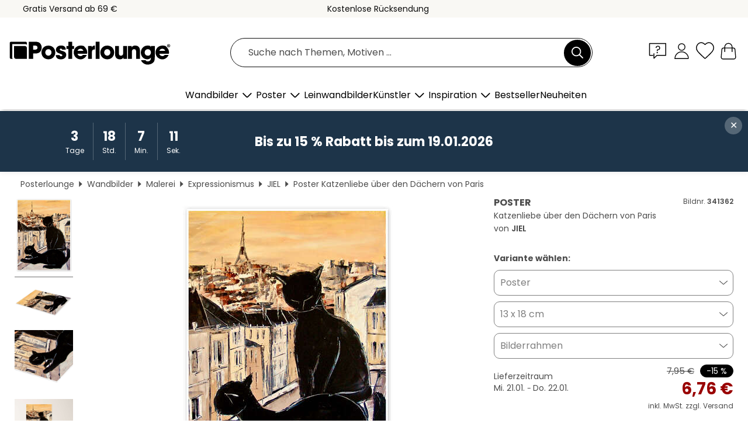

--- FILE ---
content_type: text/html; charset=utf-8
request_url: https://www.posterlounge.de/controller/shop/product/ajax/productarticle.php?i_pid=341362&s_action=images&i_paid=25569&i_paaid=0
body_size: 317
content:
{"id":"productarticle","status":true,"errorCount":0,"errors":[],"results":{"images":[{"url":"https:\/\/media.posterlounge.com\/img\/products\/350000\/341362\/341362_poster_l.jpg","path":"img\/products\/350000\/341362\/341362_poster_l.jpg","title":"Katzenliebe \u00fcber den D\u00e4chern von Paris","width":375,"height":500,"sort":1,"thumb":{"url":"https:\/\/media.posterlounge.com\/img\/products\/350000\/341362\/341362_poster.jpg","path":"img\/products\/350000\/341362\/341362_poster.jpg","title":"Katzenliebe \u00fcber den D\u00e4chern von Paris","width":203,"height":270,"sort":0},"large":{"url":"https:\/\/media.posterlounge.com\/img\/products\/350000\/341362\/341362_poster_l.jpg","path":"img\/products\/350000\/341362\/341362_poster_l.jpg","title":"Katzenliebe \u00fcber den D\u00e4chern von Paris","width":375,"height":500,"sort":0},"zoom":{"url":"https:\/\/media.posterlounge.com\/img\/products\/350000\/341362\/341362_poster.jpg","path":"img\/products\/350000\/341362\/341362_poster.jpg","title":"Katzenliebe \u00fcber den D\u00e4chern von Paris","width":1500,"height":2000,"sort":0},"html":"<li class=\"pdv-productZoomThumbnailWrapper\">\n  <a href=\"https:\/\/media.posterlounge.com\/img\/products\/350000\/341362\/341362_poster.jpg\" class=\"pdv-productImage-link\" title=\"Katzenliebe \u00fcber den D\u00e4chern von Paris\" target=\"_blank\" data-width=\"1500\" data-height=\"2000\" data-image=\"https:\/\/media.posterlounge.com\/img\/products\/350000\/341362\/341362_poster_l.jpg\" data-zoom-id=\"pdv-productZoomImage\">\n    <img src=\"https:\/\/media.posterlounge.com\/img\/products\/350000\/341362\/341362_poster.jpg\" width=\"203\" height=\"270\" alt=\"Katzenliebe \u00fcber den D\u00e4chern von Paris\" title=\"Katzenliebe \u00fcber den D\u00e4chern von Paris\" class=\"pdv-productZoomImageThumbnail\" lazyload \/>\n  <\/a>\n<\/li>\n"},{"url":"https:\/\/media.posterlounge.com\/img\/products\/350000\/341362\/341362_poster_pds_l.jpg","path":"img\/products\/350000\/341362\/341362_poster_pds_l.jpg","title":"Katzenliebe \u00fcber den D\u00e4chern von Paris","width":500,"height":300,"sort":2,"thumb":{"url":"https:\/\/media.posterlounge.com\/img\/products\/350000\/341362\/341362_poster_pds.jpg","path":"img\/products\/350000\/341362\/341362_poster_pds.jpg","title":"Katzenliebe \u00fcber den D\u00e4chern von Paris","width":270,"height":162,"sort":0},"large":{"url":"https:\/\/media.posterlounge.com\/img\/products\/350000\/341362\/341362_poster_pds_l.jpg","path":"img\/products\/350000\/341362\/341362_poster_pds_l.jpg","title":"Katzenliebe \u00fcber den D\u00e4chern von Paris","width":500,"height":300,"sort":0},"zoom":{"url":"https:\/\/media.posterlounge.com\/img\/products\/350000\/341362\/341362_poster_pds.jpg","path":"img\/products\/350000\/341362\/341362_poster_pds.jpg","title":"Katzenliebe \u00fcber den D\u00e4chern von Paris","width":2000,"height":1200,"sort":0},"html":"<li class=\"pdv-productZoomThumbnailWrapper\">\n  <a href=\"https:\/\/media.posterlounge.com\/img\/products\/350000\/341362\/341362_poster_pds.jpg\" class=\"pdv-productImage-link\" title=\"Katzenliebe \u00fcber den D\u00e4chern von Paris\" target=\"_blank\" data-width=\"2000\" data-height=\"1200\" data-image=\"https:\/\/media.posterlounge.com\/img\/products\/350000\/341362\/341362_poster_pds_l.jpg\" data-zoom-id=\"pdv-productZoomImage\">\n    <img src=\"https:\/\/media.posterlounge.com\/img\/products\/350000\/341362\/341362_poster_pds.jpg\" width=\"270\" height=\"162\" alt=\"Katzenliebe \u00fcber den D\u00e4chern von Paris\" title=\"Katzenliebe \u00fcber den D\u00e4chern von Paris\" class=\"pdv-productZoomImageThumbnail\" lazyload \/>\n  <\/a>\n<\/li>\n"},{"url":"https:\/\/media.posterlounge.com\/img\/products\/350000\/341362\/341362_poster_empCorner_l.jpg","path":"img\/products\/350000\/341362\/341362_poster_empCorner_l.jpg","title":"Katzenliebe \u00fcber den D\u00e4chern von Paris","width":500,"height":500,"sort":4,"thumb":{"url":"https:\/\/media.posterlounge.com\/img\/products\/350000\/341362\/341362_poster_empCorner.jpg","path":"img\/products\/350000\/341362\/341362_poster_empCorner.jpg","title":"Katzenliebe \u00fcber den D\u00e4chern von Paris","width":270,"height":270,"sort":0},"large":{"url":"https:\/\/media.posterlounge.com\/img\/products\/350000\/341362\/341362_poster_empCorner_l.jpg","path":"img\/products\/350000\/341362\/341362_poster_empCorner_l.jpg","title":"Katzenliebe \u00fcber den D\u00e4chern von Paris","width":500,"height":500,"sort":0},"zoom":{"url":"https:\/\/media.posterlounge.com\/img\/products\/350000\/341362\/341362_poster_empCorner.jpg","path":"img\/products\/350000\/341362\/341362_poster_empCorner.jpg","title":"Katzenliebe \u00fcber den D\u00e4chern von Paris","width":1000,"height":1000,"sort":0},"html":"<li class=\"pdv-productZoomThumbnailWrapper\">\n  <a href=\"https:\/\/media.posterlounge.com\/img\/products\/350000\/341362\/341362_poster_empCorner.jpg\" class=\"pdv-productImage-link\" title=\"Katzenliebe \u00fcber den D\u00e4chern von Paris\" target=\"_blank\" data-width=\"1000\" data-height=\"1000\" data-image=\"https:\/\/media.posterlounge.com\/img\/products\/350000\/341362\/341362_poster_empCorner_l.jpg\" data-zoom-id=\"pdv-productZoomImage\">\n    <img src=\"https:\/\/media.posterlounge.com\/img\/products\/350000\/341362\/341362_poster_empCorner.jpg\" width=\"270\" height=\"270\" alt=\"Katzenliebe \u00fcber den D\u00e4chern von Paris\" title=\"Katzenliebe \u00fcber den D\u00e4chern von Paris\" class=\"pdv-productZoomImageThumbnail\" lazyload \/>\n  <\/a>\n<\/li>\n"},{"url":"https:\/\/media.posterlounge.com\/img\/products\/350000\/341362\/341362_poster_room_figurative-art_l.jpg","path":"img\/products\/350000\/341362\/341362_poster_room_figurative-art_l.jpg","title":"Katzenliebe \u00fcber den D\u00e4chern von Paris","width":500,"height":500,"sort":10,"thumb":{"url":"https:\/\/media.posterlounge.com\/img\/products\/350000\/341362\/341362_poster_room_figurative-art.jpg","path":"img\/products\/350000\/341362\/341362_poster_room_figurative-art.jpg","title":"Katzenliebe \u00fcber den D\u00e4chern von Paris","width":270,"height":270,"sort":0},"large":{"url":"https:\/\/media.posterlounge.com\/img\/products\/350000\/341362\/341362_poster_room_figurative-art_l.jpg","path":"img\/products\/350000\/341362\/341362_poster_room_figurative-art_l.jpg","title":"Katzenliebe \u00fcber den D\u00e4chern von Paris","width":500,"height":500,"sort":0},"zoom":{"url":"https:\/\/media.posterlounge.com\/img\/products\/350000\/341362\/341362_poster_room_figurative-art.jpg","path":"img\/products\/350000\/341362\/341362_poster_room_figurative-art.jpg","title":"Katzenliebe \u00fcber den D\u00e4chern von Paris","width":2000,"height":2000,"sort":0},"html":"<li class=\"pdv-productZoomThumbnailWrapper\">\n  <a href=\"https:\/\/media.posterlounge.com\/img\/products\/350000\/341362\/341362_poster_room_figurative-art.jpg\" class=\"pdv-productImage-link\" title=\"Katzenliebe \u00fcber den D\u00e4chern von Paris\" target=\"_blank\" data-width=\"2000\" data-height=\"2000\" data-image=\"https:\/\/media.posterlounge.com\/img\/products\/350000\/341362\/341362_poster_room_figurative-art_l.jpg\" data-zoom-id=\"pdv-productZoomImage\">\n    <img src=\"https:\/\/media.posterlounge.com\/img\/products\/350000\/341362\/341362_poster_room_figurative-art.jpg\" width=\"270\" height=\"270\" alt=\"Katzenliebe \u00fcber den D\u00e4chern von Paris\" title=\"Katzenliebe \u00fcber den D\u00e4chern von Paris\" class=\"pdv-productZoomImageThumbnail\" lazyload \/>\n  <\/a>\n<\/li>\n"}]}}